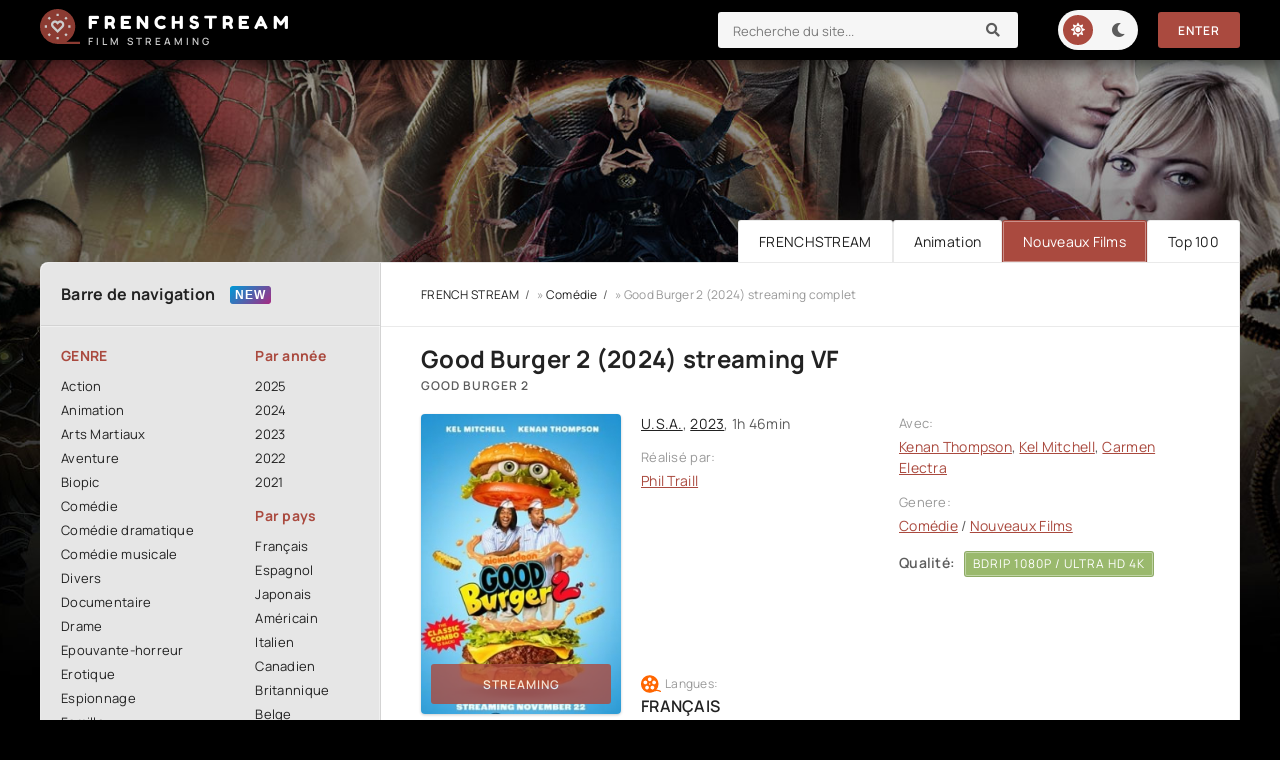

--- FILE ---
content_type: text/html; charset=utf-8
request_url: https://frenchstream.pics/1423-good-burger-2-2024.html
body_size: 9405
content:
<!DOCTYPE html>
<html lang="fr">
<head>
	<title>Good Burger 2 2024 streaming VF Complet sur FRENCHSTREAM</title>
<meta name="charset" content="utf-8">
<meta name="title" content="Good Burger 2 2024 streaming VF Complet sur FRENCHSTREAM">
<meta name="description" content="Regarder Film Good Burger 2 Streaming GRATUIT en Française / VostFR sur FRENCH STREAM. Good Burger 2 streaming VF en ligne en entier. Télécharger en HD 720p, Full HD 1080p, Ultra HD 4K.">
<meta name="keywords" content="Good Burger 2 2024 streaming VF, Good Burger 2 Streaming GRATUIT">
<meta name="generator" content="DataLife Engine (https://dle-news.ru)">
<link rel="canonical" href="https://frenchstream.pics/1423-good-burger-2-2024.html">
<link rel="alternate" type="application/rss+xml" title="FRENCH STREAM 2025. Film streaming VF Complet  en 4K GRATUIT RSS" href="https://frenchstream.pics/rss.xml">
<link rel="alternate" type="application/rss+xml" title="FRENCH STREAM 2025. Film streaming VF Complet  en 4K GRATUIT RSS Turbo" href="https://frenchstream.pics/rssturbo.xml">
<link rel="alternate" type="application/rss+xml" title="FRENCH STREAM 2025. Film streaming VF Complet  en 4K GRATUIT RSS Dzen" href="https://frenchstream.pics/rssdzen.xml">
<link rel="search" type="application/opensearchdescription+xml" title="FRENCH STREAM 2025. Film streaming VF Complet  en 4K GRATUIT" href="https://frenchstream.pics/index.php?do=opensearch">
<link rel="preconnect" href="https://frenchstream.pics/" fetchpriority="high">
<meta property="twitter:title" content="Good Burger 2 2024 streaming VF Complet sur FRENCHSTREAM">
<meta property="twitter:url" content="https://frenchstream.pics/1423-good-burger-2-2024.html">
<meta property="twitter:card" content="summary_large_image">
<meta property="twitter:image" content="https://frenchstream.pics/uploads/posts/2023-12/4507254.jpg">
<meta property="twitter:description" content="Une nouvelle invention de Dexter Reed a encore échoué. Ed accueille Dex à bras ouverts et lui redonne son ancien travail au sein d'un fast-food. Une nouvelle invention de Dexter Reed a encore échoué. Ed accueille Dex à bras ouverts et lui redonne son ancien travail au sein d'un fast-food. 2023 Good">
<meta property="og:type" content="article">
<meta property="og:site_name" content="FRENCH STREAM 2025. Film streaming VF Complet  en 4K GRATUIT">
<meta property="og:title" content="Good Burger 2 2024 streaming VF Complet sur FRENCHSTREAM">
<meta property="og:url" content="https://frenchstream.pics/1423-good-burger-2-2024.html">
<meta property="og:image" content="https://frenchstream.pics/uploads/posts/2023-12/4507254.jpg">
<meta property="og:description" content="Une nouvelle invention de Dexter Reed a encore échoué. Ed accueille Dex à bras ouverts et lui redonne son ancien travail au sein d'un fast-food. Une nouvelle invention de Dexter Reed a encore échoué. Ed accueille Dex à bras ouverts et lui redonne son ancien travail au sein d'un fast-food. 2023 Good">
    <meta name="google-site-verification" content="jdURcV8WpMl0JVtHaCP6gvmTD4p_NgawJeIel4OtJjw" />
    <meta name="msvalidate.01" content="C49593F9BF11C51CED8BCB51F22892C4" />
    
	<meta name="viewport" content="width=device-width, initial-scale=1.0" />
	<meta name="theme-color" content="#111">
	<link rel="preload" href="/templates/frenchstream/css/common.css" as="style">
	<link rel="preload" href="/templates/frenchstream/css/styles.css" as="style">
	<link rel="preload" href="/templates/frenchstream/css/engine.css" as="style">
	<link rel="preload" href="/templates/frenchstream/css/fontawesome.css" as="style">
	<link rel="preload" href="/templates/frenchstream/webfonts/manrope-400.woff2" as="font" type="font/woff2" crossorigin>
	<link rel="preload" href="/templates/frenchstream/webfonts/manrope-600.woff2" as="font" type="font/woff2" crossorigin>
	<link rel="preload" href="/templates/frenchstream/webfonts/manrope-700.woff2" as="font" type="font/woff2" crossorigin>
	<link rel="preload" href="/templates/frenchstream/webfonts/fredoka-one-400.woff2" as="font" type="font/woff2" crossorigin>
    <link rel="preload" href="/templates/frenchstream/webfonts/fa-solid-900.woff2" as="font" type="font/woff2" crossorigin>
	<link rel="shortcut icon" href="/templates/frenchstream/images/logo.svg" />
	<link href="/templates/frenchstream/css/common.css" type="text/css" rel="stylesheet" />
	<link href="/templates/frenchstream/css/styles.css" type="text/css" rel="stylesheet" />
	<link href="/templates/frenchstream/css/engine.css" type="text/css" rel="stylesheet" /> 
	<link href="/templates/frenchstream/css/fontawesome.css" type="text/css" rel="stylesheet" />
</head>

<body id="pmovie" class="lt-is-active">

	<div class="wrapper">

		<div class="wrapper-container wrapper-main">

			<header class="header d-flex ai-center vw100">
				<a href="/" class="logo header__logo">
					<div class="logo__title">frenchstream</div>
					<p class="logo__caption">Film Streaming</p>
				</a>
				<div class="header__login flex-grow-1"><script>
	function switchLight() {
		if (localStorage.getItem('theme') === 'dark') {
			document.querySelector('body').classList.remove('lt-is-active');
		} else {
			document.querySelector('body').classList.add('lt-is-active');
		};
	};
	switchLight();
</script>	


<div class="login login--not-logged d-none">
	<div class="login__header d-flex jc-space-between ai-center">
		<div class="login__title stretch-free-width ws-nowrap">Enter </div>
		<div class="login__close"><span class="fas fa-times"></span></div>
	</div>
	<form method="post">
	<div class="login__content">
		<div class="login__row">
			<div class="login__caption">login:</div>
			<div class="login__input"><input type="text" name="login_name" id="login_name" placeholder="login"/></div>
			<span class="fas fa-user"></span>
		</div>
		<div class="login__row">
			<div class="login__caption">password:</div>
			<div class="login__input"><input type="password" name="login_password" id="login_password" placeholder="password" /></div>
			<span class="fas fa-lock"></span>
		</div>
		<label class="login__row checkbox" for="login_not_save">
		
		</label>
		<div class="login__row">
			<button onclick="submit();" type="submit" title="enter">enter</button>
			<input name="login" type="hidden" id="login" value="submit" />
		</div>
	</div>
	<div class="login__social">
	
		<div class="login__social-btns">
		
		</div>
	</div>
	</form>
</div>
</div>
				<div class="header__search">
					<form id="quicksearch" method="post">
						<input type="hidden" name="do" value="search">
						<input type="hidden" name="subaction" value="search">
						<div class="header__search-box">
							<input id="story" name="story" placeholder="Recherche du site..." type="text" autocomplete="off">
							<button type="submit" class="search-btn"><span class="fas fa-search"></span></button>
						</div>
					</form>
				</div>
				<ul class="theme-toggle" title="Changer la couleur de conception">
					<li><span class="fas fa-sun"></span></li>
					<li><span class="fas fa-moon"></span></li>
				</ul>
				
				
				<button class="header__btn js-show-login">Enter</button>
				
				
				<button class="header__btn-menu d-none js-show-mobile-menu"><span class="fas fa-bars"></span></button>
			</header>

			<!-- END HEADER -->

			<ul class="carou__menu d-flex jc-flex-end">
				<li><a href="/">FRENCHSTREAM</a></li>
				<li><a href="/animation/">Animation</a></li>
				<li><a href="/nouveaux-films/" class="is-active">Nouveaux Films</a></li>
				<li><a href="#">Top 100</a></li>
			</ul>
			

			<div class="content cols d-flex">

				<aside class="col-side">

					<div class="side-block js-this-in-mobile-menu">
						<div class="side-block__title new first">Barre de navigation</div>
						<div class="side-block__content d-flex jc-space-between">
							<div class="nav-col">
								<div class="nav-title">GENRE</div>
								<ul class="nav-menu">
										<li>	<a href="/action/">Action</a></li>
								<li><a href="/animation/">Animation</a></li>
								<li><a href="/arts-martiaux/">Arts Martiaux</a></li>
                              <li>  <a href="/aventure/">Aventure</a></li>
								<li><a href="/biopic/"> Biopic</a></li>
                               <li> <a href="/comedie/">Comédie</a></li>
								<li><a href="/comedie-dramatique/"> Comédie dramatique</a></li>
                                  <li><a href="/comedie-musicale/">Comédie musicale</a></li>
                          <li><a href="/divers/"> Divers</a></li>
								<li><a href="/documentaire/"> Documentaire</a></li>
                                	<li><a href="/drame/"> Drame</a></li>
								<li><a href="/epouvante-horreur/">Epouvante-horreur</a></li>
                                	<li><a href="/erotique/"> Erotique</a></li>
								<li><a href="/espionnage/">  Espionnage</a></li>
                                <li>	<a href="/famille/">  Famille</a></li>
                              <li>  <a href="/fantastique/">  Fantastique</a></li>
                        <li><a href="/guerre/">Guerre</a></li>
								<li><a href="/historique/">Historique</a></li>
								<li><a href="/musical/">Musical</a></li>
                                <li>	<a href="/policier/">Policier</a></li>
								<li><a href="/romance/">Romance</a></li>
							<li>	<a href="/science-fiction/">Science fiction</a></li>
                             <li>   <a href="/thriller/"> Thriller</a></li>
							<li>	<a href="/western/">Western</a></li>
								</ul>
							</div>
							<div class="nav-col">
								<div class="nav-title">Par année</div>
								<ul class="nav-menu">
									   <li>
                                 <a href="/xfsearch/year/2025/">2025</a>
                                    <li>
                                <a href="/xfsearch/year/2024/">2024</a>
                                    <li>
								<a href="/xfsearch/year/2023/">2023</a>
							</li>
                            <li>
								<a href="/xfsearch/year/2022/">2022</a>
							</li>
							
                            <li>
								<a href="/xfsearch/year/2021/">2021</a>
							</li>
						
								</ul>
								<div class="nav-title">Par pays</div>
								<ul class="nav-menu">
									<li>
								<a href="/xfsearch/country/Français/">Français</a>
								<a href="/xfsearch/country/Espagnol/">Espagnol</a>
                                <a href="/xfsearch/country/Japonais/">Japonais</a>
							</li>
							<li>
								<a href="/xfsearch/country/Américain/">Américain</a>
								<a href="/xfsearch/country/Italien/">Italien</a>
                                <a href="/xfsearch/country/Canadien/">Canadien</a>
							</li>
							<li>
								<a href="/xfsearch/country/Britannique/">Britannique</a>
								<a href="/xfsearch/country/Belge/">Belge</a>
                                <a href="/xfsearch/country/Allemand/">Allemand</a>
							</li>
								</ul>
							</div>
						</div>
					</div>

					<div class="side-block">
						<div class="side-block__title">MEILLEURS FILMS</div>
						<div class="side-block__content">
							<a class="soon d-flex ai-center" href="https://frenchstream.pics/2447-wolf-man-2025.html">
	<div class="soon__img img-fit-cover">
		<img src="/uploads/posts/2024-11/thumbs/dcf9ee537fa030a222e231363c339f6f.jpg" loading="lazy" alt="Wolf Man (2025)">
	</div>
	<div class="soon__desc flex-grow-1">
		<div class="soon__title ws-nowrap">Wolf Man (2025)</div>
		<div class="soon__text line-clamp">Dans cette nouvelle adaptation moderne du classique &quot;Loup-garou&quot; de 1941, le film suit l’histoire de Ben Talbot, un homme tourmenté par son passé et ses démons intérieurs. Après avoir reçu</div>
	</div>
</a><a class="soon d-flex ai-center" href="https://frenchstream.pics/2379-criminal-squad-pantera-2025.html">
	<div class="soon__img img-fit-cover">
		<img src="/uploads/posts/2024-12/thumbs/ef01ec46df0c65d009812169b8342c9e.jpg" loading="lazy" alt="Criminal Squad : Pantera (2025)">
	</div>
	<div class="soon__desc flex-grow-1">
		<div class="soon__title ws-nowrap">Criminal Squad : Pantera (2025)</div>
		<div class="soon__text line-clamp">La suite des aventures de &quot;Big Nick&quot; O'Brien qui traque les méchants dans les rues d'Europe et se rapproche de la capture de Donnie. Pendant ce temps, ce dernier s'est laissé entraîner</div>
	</div>
</a><a class="soon d-flex ai-center" href="https://frenchstream.pics/2185-ad-vitam-2025.html">
	<div class="soon__img img-fit-cover">
		<img src="/uploads/posts/2024-12/thumbs/4a117a4622e98ed7cd3f3e3d76b9c1c1.jpg" loading="lazy" alt="Ad Vitam (2025)">
	</div>
	<div class="soon__desc flex-grow-1">
		<div class="soon__title ws-nowrap">Ad Vitam (2025)</div>
		<div class="soon__text line-clamp">Après avoir échappé à une tentative de meurtre, Franck Lazareff doit retrouver sa femme Leo kidnappée par un mystérieux groupe d'hommes armés. Il est rattrapé par son passé et plongé dans une</div>
	</div>
</a><a class="soon d-flex ai-center" href="https://frenchstream.pics/2598-super-grand-prix-2025.html">
	<div class="soon__img img-fit-cover">
		<img src="/uploads/posts/2025-03/thumbs/694c54b0fc21b73f803bf52439c50ee9.jpg" loading="lazy" alt="Super Grand Prix (2025)">
	</div>
	<div class="soon__desc flex-grow-1">
		<div class="soon__title ws-nowrap">Super Grand Prix (2025)</div>
		<div class="soon__text line-clamp">Edda rêve de devenir championne de courses automobiles. À l’approche du Super Grand Prix, elle saisit l’occasion de rencontrer son idole Ed, un pilote de légende. C’est alors qu’elle décide de</div>
	</div>
</a><a class="soon d-flex ai-center" href="https://frenchstream.pics/2597-silver-star-2025.html">
	<div class="soon__img img-fit-cover">
		<img src="/uploads/posts/2025-03/thumbs/49c9dff7e0b7f1bbc19249b44e898d6f.jpg" loading="lazy" alt="Silver Star (2025)">
	</div>
	<div class="soon__desc flex-grow-1">
		<div class="soon__title ws-nowrap">Silver Star (2025)</div>
		<div class="soon__text line-clamp">Billie, jeune afro-américaine, garçon manqué et taciturne de 20 ans, sort tout juste de prison. Quand elle apprend que la vie de ses parents est sur le point de basculer, elle décide d'attaquer une</div>
	</div>
</a>
						</div>
					</div>
					
					<div class="side-block">
						<div class="side-block__title">Nouveaux Films</div>
						<div class="side-block__content upd-box">
							<div class="upd-box-title">TOP 10 GRATUIT</div>
							<a href="https://frenchstream.pics/2447-wolf-man-2025.html" class="updli fx-row fx-middle">
    <div class="updli-1 img-fit-cover"><img src="/uploads/posts/2024-11/thumbs/dcf9ee537fa030a222e231363c339f6f.jpg" loading="lazy" alt="Wolf Man (2025)"></div>
    <div class="updli-2 fx-1"><div class="line-clamp">Wolf Man (2025)</div></div>
    <div class="updli-3"><div>4K</div> FRANÇAIS</div>
</a><a href="https://frenchstream.pics/2379-criminal-squad-pantera-2025.html" class="updli fx-row fx-middle">
    <div class="updli-1 img-fit-cover"><img src="/uploads/posts/2024-12/thumbs/ef01ec46df0c65d009812169b8342c9e.jpg" loading="lazy" alt="Criminal Squad : Pantera (2025)"></div>
    <div class="updli-2 fx-1"><div class="line-clamp">Criminal Squad : Pantera (2025)</div></div>
    <div class="updli-3"><div>4K</div> FRANÇAIS</div>
</a><a href="https://frenchstream.pics/2185-ad-vitam-2025.html" class="updli fx-row fx-middle">
    <div class="updli-1 img-fit-cover"><img src="/uploads/posts/2024-12/thumbs/4a117a4622e98ed7cd3f3e3d76b9c1c1.jpg" loading="lazy" alt="Ad Vitam (2025)"></div>
    <div class="updli-2 fx-1"><div class="line-clamp">Ad Vitam (2025)</div></div>
    <div class="updli-3"><div>4K</div> FRANÇAIS</div>
</a><a href="https://frenchstream.pics/2598-super-grand-prix-2025.html" class="updli fx-row fx-middle">
    <div class="updli-1 img-fit-cover"><img src="/uploads/posts/2025-03/thumbs/694c54b0fc21b73f803bf52439c50ee9.jpg" loading="lazy" alt="Super Grand Prix (2025)"></div>
    <div class="updli-2 fx-1"><div class="line-clamp">Super Grand Prix (2025)</div></div>
    <div class="updli-3"><div>4K</div> FRANÇAIS</div>
</a><a href="https://frenchstream.pics/2597-silver-star-2025.html" class="updli fx-row fx-middle">
    <div class="updli-1 img-fit-cover"><img src="/uploads/posts/2025-03/thumbs/49c9dff7e0b7f1bbc19249b44e898d6f.jpg" loading="lazy" alt="Silver Star (2025)"></div>
    <div class="updli-2 fx-1"><div class="line-clamp">Silver Star (2025)</div></div>
    <div class="updli-3"><div>4K</div> FRANÇAIS</div>
</a><a href="https://frenchstream.pics/2596-demon-slayer-kimetsu-no-yaiba-la-forteresse-infinie-film-1-2025.html" class="updli fx-row fx-middle">
    <div class="updli-1 img-fit-cover"><img src="/uploads/posts/2025-03/thumbs/e4b024438b2611fb2aee699184048a89.jpg" loading="lazy" alt="Demon Slayer: Kimetsu no Yaiba La Forteresse Infinie Film 1 (2025)"></div>
    <div class="updli-2 fx-1"><div class="line-clamp">Demon Slayer: Kimetsu no Yaiba La Forteresse Infinie Film 1 (2025)</div></div>
    <div class="updli-3"><div>4K</div> FRANÇAIS</div>
</a><a href="https://frenchstream.pics/2595-freaky-friday-2-encore-dans-la-peau-de-ma-mere-2025.html" class="updli fx-row fx-middle">
    <div class="updli-1 img-fit-cover"><img src="/uploads/posts/2025-03/thumbs/00f5a0401122ffab9491d60fa4f1c130.jpg" loading="lazy" alt="Freaky Friday 2 : Encore dans la peau de ma mère (2025)"></div>
    <div class="updli-2 fx-1"><div class="line-clamp">Freaky Friday 2 : Encore dans la peau de ma mère (2025)</div></div>
    <div class="updli-3"><div>4K</div> FRANÇAIS</div>
</a><a href="https://frenchstream.pics/2594-les-schtroumpfs-le-film-2025.html" class="updli fx-row fx-middle">
    <div class="updli-1 img-fit-cover"><img src="/uploads/posts/2025-03/thumbs/79100fd82527336c5b27f7fccbaa29a2.jpg" loading="lazy" alt="Les Schtroumpfs - Le film (2025)"></div>
    <div class="updli-2 fx-1"><div class="line-clamp">Les Schtroumpfs - Le film (2025)</div></div>
    <div class="updli-3"><div>4K</div> FRANÇAIS</div>
</a><a href="https://frenchstream.pics/2593-reflet-dans-un-diamant-mort-2025.html" class="updli fx-row fx-middle">
    <div class="updli-1 img-fit-cover"><img src="/uploads/posts/2025-03/thumbs/a46cd95533a55f2656be424deeb965e3.jpg" loading="lazy" alt="Reflet Dans Un Diamant Mort (2025)"></div>
    <div class="updli-2 fx-1"><div class="line-clamp">Reflet Dans Un Diamant Mort (2025)</div></div>
    <div class="updli-3"><div>4K</div> FRANÇAIS</div>
</a><a href="https://frenchstream.pics/2235-f1-2025.html" class="updli fx-row fx-middle">
    <div class="updli-1 img-fit-cover"><img src="/uploads/posts/2025-03/thumbs/b178318cb7be01b706863ca6c40a5d89.jpg" loading="lazy" alt="F1 (2025)"></div>
    <div class="updli-2 fx-1"><div class="line-clamp">F1 (2025)</div></div>
    <div class="updli-3"><div>4K</div> FRANÇAIS</div>
</a>
						</div>
					</div>

				
				</aside>

				<!-- END COL SIDE -->

				<main class="col-main flex-grow-1 d-flex fd-column">
					
					<div class="speedbar ws-nowrap">	<a href="https://frenchstream.pics/">FRENCH STREAM</a> » <a href="https://frenchstream.pics/comedie/">Comédie</a> » Good Burger 2 (2024) streaming complet
</div>
					
					<article class="page ignore-select pmovie">

	<div class="page__subcols d-flex">

		<header class="page__header">
			<h1>Good Burger 2 (2024) streaming VF</h1>
			<div class="pmovie__original-title">Good Burger 2</div>
		</header>

		<div class="page__subcol-side">
			<div class="pmovie__poster img-fit-cover">
				<img src="/uploads/posts/2023-12/thumbs/4507254.jpg" loading="lazy" alt="Good Burger 2 (2024)">
				<div class="pmovie__btn btn js-scroll-to">STREAMING</div>
			</div>
		</div>

		<!-- END PAGE SUBCOL SIDE -->

		<div class="page__subcol-main flex-grow-1 d-flex fd-column">
			<div class="pmovie__year"><a href="https://frenchstream.pics/xfsearch/country/u.s.a./">U.S.A.</a>, <a href="https://frenchstream.pics/xfsearch/year/2023/">2023</a>, 1h 46min</div>
			<ul class="pmovie__header-list flex-grow-1">
				<li>
					<div>Réalisé par:</div>
					 <a href="https://frenchstream.pics/xfsearch/director/phil%20traill/">Phil Traill</a>
				</li>
			
			</ul>
			<div class="pmovie__bottom d-flex ai-center">
				<div class="card__ratings flex-grow-1 d-flex">
				
				
					<div class="card__rating-ext kp" data-text="Langues:">FRANÇAIS <span></span></div>
				</div>
			
			</div>
		</div>

		<!-- END PAGE SUBCOL MAIN -->

		<ul class="page__subcol-side2 pmovie__header-list">
			<li>
				<div>Avec:</div>
				<a href="https://frenchstream.pics/xfsearch/actors/kenan%20thompson/">Kenan Thompson</a>, <a href="https://frenchstream.pics/xfsearch/actors/kel%20mitchell/">Kel Mitchell</a>, <a href="https://frenchstream.pics/xfsearch/actors/carmen%20electra/">Carmen Electra</a>
			</li>
			<li>
				<div>Genere:</div>
			<a href="https://frenchstream.pics/comedie/">Comédie</a> / <a href="https://frenchstream.pics/nouveaux-films/">Nouveaux Films</a>
			</li>
            <li class="pmovie__header-list--accent"><span>Qualité:</span> <span> BDRip 1080p / ULTRA HD 4K</span></li>
		</ul>

	

	</div>

	<!-- END PAGE SUBCOLS -->

	<div class="page__text full-text clearfix"><p>Une nouvelle invention de Dexter Reed a encore échoué. Ed accueille Dex à bras ouverts et lui redonne son ancien travail au sein d'un fast-food.</p></div>
	<h2 class="page__subtitle tac"> Good Burger 2 (2024) streaming complet </h2>
	
	<div class="pmovie__player tabs-block">
		<div class="pmovie__player-controls d-flex ai-center">
			<div class="tabs-block__select d-flex flex-grow-1">
				<span>STREAMING EN 4K</span> 
				<span>BANDE ANNONCE</span>
			</div>
		
		</div>
		<div class="tabs-block__content d-none video-inside video-responsive">
			<iframe width="1466" height="537" src="https://www.youtube.com/embed/hNYmXKyB2f4" title="GOOD BURGER 2 Official Trailer (2023)" frameborder="0" allow="accelerometer; autoplay; clipboard-write; encrypted-media; gyroscope; picture-in-picture; web-share" allowfullscreen></iframe>
		</div>
		<div class="tabs-block__content d-none video-inside video-responsive">
				<iframe width="1466" height="537" src="https://www.youtube.com/embed/hNYmXKyB2f4" title="GOOD BURGER 2 Official Trailer (2023)" frameborder="0" allow="accelerometer; autoplay; clipboard-write; encrypted-media; gyroscope; picture-in-picture; web-share" allowfullscreen></iframe>
		</div>
		
		<div class="pmovie__player-bottom d-flex ai-center jc-space-between">
		
			<div class="pmovie__share flex-grow-1">
				<div class="ya-share2" data-services="vkontakte,facebook,odnoklassniki,viber,whatsapp,telegram" data-counter="ig"></div>
         </div>
		
		</div>
	</div>
    

	<div class="pmovie__caption">
		Voir gratuitement et illimité le film  Good Burger 2 (2024) streaming complet en streaming HD, Full HD et 4K!. 
		Good Burger 2  en streaming VF / VOSTFR en ligne sur FRENCHSTREAM.
	</div>

	<section class="sect pmovie__related">
		<h3 class="sect__title sect__header">SI VOUS AIMEZ CE FILM, VOUS POURRIEZ AIMER ...</h3>
		<div class="sect__content d-grid ">
			<a class="poster d-flex fd-column" href="https://frenchstream.pics/738-la-tete-dans-les-etoiles-2023.html">
    <div class="poster__img img-responsive img-responsive--portrait img-fit-cover anim">
        <img src="/uploads/posts/2023-07/thumbs/0466159.jpg" loading="lazy" alt="La Tête dans les étoiles (2023)">
    </div>
    <h3 class="poster__title">La Tête dans les étoiles (2023) </h3>
</a><a class="poster d-flex fd-column" href="https://frenchstream.pics/842-fast-amp-furious-11-2025.html">
    <div class="poster__img img-responsive img-responsive--portrait img-fit-cover anim">
        <img src="/uploads/posts/2023-08/thumbs/fast-and-furious-11-temp-poster.jpg" loading="lazy" alt="Fast &amp; Furious 11 (2025)">
    </div>
    <h3 class="poster__title">Fast &amp; Furious 11 (2025) </h3>
</a><a class="poster d-flex fd-column" href="https://frenchstream.pics/1354-good-grief-2024.html">
    <div class="poster__img img-responsive img-responsive--portrait img-fit-cover anim">
        <img src="/uploads/posts/2023-12/thumbs/5465062.jpg" loading="lazy" alt="Good Grief (2024)">
    </div>
    <h3 class="poster__title">Good Grief (2024) </h3>
</a><a class="poster d-flex fd-column" href="https://frenchstream.pics/1403-maison-de-retraite-2-2024.html">
    <div class="poster__img img-responsive img-responsive--portrait img-fit-cover anim">
        <img src="/uploads/posts/2023-12/thumbs/0273666.jpg" loading="lazy" alt="Maison de retraite 2 (2024)">
    </div>
    <h3 class="poster__title">Maison de retraite 2 (2024) </h3>
</a><a class="poster d-flex fd-column" href="https://frenchstream.pics/205-larche-de-noe-2023.html">
    <div class="poster__img img-responsive img-responsive--portrait img-fit-cover anim">
        <img src="/uploads/posts/2023-05/thumbs/3757136.jpg" loading="lazy" alt="L&#039;Arche de Noé (2023)">
    </div>
    <h3 class="poster__title">L&#039;Arche de Noé (2023) </h3>
</a>
		</div>
	</section>
	
	

</article>
<div id="dle-ajax-comments"></div>
<form  method="post" name="dle-comments-form" id="dle-comments-form" >
		<input type="hidden" name="subaction" value="addcomment">
		<input type="hidden" name="post_id" id="post_id" value="1423"><input type="hidden" name="user_hash" value="15d3fa9eec8e51d992b06cc631b47ac963f66555"></form>
				
				</main>
				
				<!-- END COL MAIN -->

			</div>

			<!-- END CONTENT -->

			

			<footer class="footer d-flex ai-center">
				<div class="logo footer__logo">
					<div class="logo__title">FRENCHSTREAM</div>
					<p class="logo__caption">Film streaming</p>
				</div>
				<a href="/" class="btn">FRENCH STREAM</a>
				<div class="footer__text flex-grow-1">
					© 2024 "FRENCHSTREAM.pics" French Stream - site streaming gratuit.
					<br>l'extraordinaire plateforme de film streaming.
				</div>
				<div class="footer__counter">
				
				</div>
			</footer>

			<!-- END FOOTER -->

		</div>

		<!-- END WRAPPER-MAIN -->

	</div>

	<!-- END WRAPPER -->

	
<script src="/engine/classes/js/jquery3.js?v=q4hme"></script>
<script src="/engine/classes/js/jqueryui3.js?v=q4hme" defer></script>
<script src="/engine/classes/js/dle_js.js?v=q4hme" defer></script>
<script src="/engine/editor/jscripts/tiny_mce/tinymce.min.js?v=q4hme" defer></script>
<script type="application/ld+json">{"@context":"https://schema.org","@graph":[{"@type":"BreadcrumbList","@context":"https://schema.org/","itemListElement":[{"@type":"ListItem","position":1,"item":{"@id":"https://frenchstream.pics/","name":"FRENCH STREAM"}},{"@type":"ListItem","position":2,"item":{"@id":"https://frenchstream.pics/comedie/","name":"Comédie"}},{"@type":"ListItem","position":3,"item":{"@id":"https://frenchstream.pics/1423-good-burger-2-2024.html","name":"Good Burger 2 (2024)"}}]}]}</script>
	<script src="/templates/frenchstream/js/libs.js"></script>
	<script>
<!--
var dle_root       = '/';
var dle_admin      = '';
var dle_login_hash = '15d3fa9eec8e51d992b06cc631b47ac963f66555';
var dle_group      = 5;
var dle_skin       = 'frenchstream';
var dle_wysiwyg    = '2';
var quick_wysiwyg  = '2';
var dle_min_search = '4';
var dle_act_lang   = ["Yes", "No", "Enter", "Cancel", "Save", "Delete", "Loading. Please, wait..."];
var menu_short     = 'Quick edit';
var menu_full      = 'Full edit';
var menu_profile   = 'View profile';
var menu_send      = 'Send message';
var menu_uedit     = 'Admin Center';
var dle_info       = 'Information';
var dle_confirm    = 'Confirm';
var dle_prompt     = 'Enter the information';
var dle_req_field  = ["Fill the name field", "Fill the message field", "Fill the field with the subject of the message"];
var dle_del_agree  = 'Are you sure you want to delete it? This action cannot be undone';
var dle_spam_agree = 'Are you sure you want to mark the user as a spammer? This will remove all his comments';
var dle_c_title    = 'Send a complaint';
var dle_complaint  = 'Enter the text of your complaint to the Administration:';
var dle_mail       = 'Your e-mail:';
var dle_big_text   = 'Highlighted section of text is too large.';
var dle_orfo_title = 'Enter a comment to the detected error on the page for Administration ';
var dle_p_send     = 'Send';
var dle_p_send_ok  = 'Notification has been sent successfully ';
var dle_save_ok    = 'Changes are saved successfully. Refresh the page?';
var dle_reply_title= 'Reply to the comment';
var dle_tree_comm  = '0';
var dle_del_news   = 'Delete article';
var dle_sub_agree  = 'Do you really want to subscribe to this article’s comments?';
var dle_unsub_agree  = 'Do you really want to unsubscribe from comments on this publication?';
var dle_captcha_type  = '0';
var dle_share_interesting  = ["Share a link to the selected text", "Twitter", "Facebook", "Вконтакте", "Direct Link:", "Right-click and select «Copy Link»"];
var DLEPlayerLang     = {prev: 'Previous',next: 'Next',play: 'Play',pause: 'Pause',mute: 'Mute', unmute: 'Unmute', settings: 'Settings', enterFullscreen: 'Enable full screen mode', exitFullscreen: 'Disable full screen mode', speed: 'Speed', normal: 'Normal', quality: 'Quality', pip: 'PiP mode'};
var DLEGalleryLang    = {CLOSE: 'Close (Esc)', NEXT: 'Next Image', PREV: 'Previous image', ERROR: 'Warning! An error was detected', IMAGE_ERROR: 'Failed to load image', TOGGLE_SLIDESHOW: 'Watch slideshow (space) ',TOGGLE_FULLSCREEN: 'Full-screen mode', TOGGLE_THUMBS: 'Turn on / Turn off thumbnails', TOGGLE_ZOOM: 'Increase / Reduce', DOWNLOAD: 'Download image' };
var DLEGalleryMode    = 1;
var DLELazyMode       = 1;
var allow_dle_delete_news   = false;
var dle_search_delay   = false;
var dle_search_value   = '';
jQuery(function($){
					setTimeout(function() {
						$.get(dle_root + "engine/ajax/controller.php?mod=adminfunction", { 'id': '1423', action: 'newsread', user_hash: dle_login_hash });
					}, 5000);

	
	
	tinyMCE.baseURL = dle_root + 'engine/editor/jscripts/tiny_mce';
	tinyMCE.suffix = '.min';
	var dle_theme = '';

	if(dle_theme != '') {
		$('body').addClass( dle_theme );
	}

	tinymce.init({
		selector: 'textarea#comments',
		language : "en",
		body_class: dle_theme,
		skin: dle_theme == 'dle_theme_dark' ? 'oxide-dark' : 'oxide',
		element_format : 'html',
		width : "100%",
		height : 260,

		deprecation_warnings: false,
		promotion: false,
		cache_suffix: '?v=q4hme',
		
		plugins: "link image lists quickbars dlebutton codesample",
		
		draggable_modal: true,
		toolbar_mode: 'floating',
		contextmenu: false,
		relative_urls : false,
		convert_urls : false,
		remove_script_host : false,
		browser_spellcheck: true,
		extended_valid_elements : "div[align|style|class|data-commenttime|data-commentuser|contenteditable],span[id|data-username|data-userurl|align|style|class|contenteditable],b/strong,i/em,u,s,p[align|style|class|contenteditable],pre[class],code",
		quickbars_insert_toolbar: '',
		quickbars_selection_toolbar: 'bold italic underline | dlequote dlespoiler dlehide',
		
	    formats: {
	      bold: {inline: 'b'},
	      italic: {inline: 'i'},
	      underline: {inline: 'u', exact : true},
	      strikethrough: {inline: 's', exact : true}
	    },
		
		paste_as_text: true,
		elementpath: false,
		branding: false,
		
		dle_root : dle_root,
		dle_upload_area : "comments",
		dle_upload_user : "",
		dle_upload_news : "0",
		
		menubar: false,
		link_default_target: '_blank',
		editable_class: 'contenteditable',
		noneditable_class: 'noncontenteditable',
		image_dimensions: false,
		paste_data_images: false,

		
		toolbar: "bold italic underline | alignleft aligncenter alignright | bullist numlist | dleemo link dleleech  | dlequote codesample dlespoiler dlehide",
		
		mobile: {
			toolbar_mode: "sliding",
			toolbar: "bold italic underline | alignleft aligncenter alignright | bullist numlist | link dleleech  dlequote dlespoiler dlehide",
			
		},
		
		content_css : dle_root + "engine/editor/css/content.css?v=q4hme",

		setup: (editor) => {

			const onCompeteAction = (autocompleteApi, rng, value) => {
				editor.selection.setRng(rng);
				editor.insertContent(value);
				autocompleteApi.hide();
			};

			editor.ui.registry.addAutocompleter('getusers', {
			ch: '@',
			minChars: 1,
			columns: 1,
			onAction: onCompeteAction,
			fetch: (pattern) => {

				return new Promise((resolve) => {

					$.get(dle_root + "engine/ajax/controller.php?mod=find_tags", { mode: 'users', term: pattern, skin: dle_skin, user_hash: dle_login_hash }, function(data){
						if ( data.found ) {
							resolve(data.items);
						}
					}, "json");

				});
			}
			});
		}

	});
				$('#dle-comments-form').submit(function() {
					if( $('#comments-image-uploader').data('files') == 'selected' ) {
						$('#comments-image-uploader').plupload('start');
					} else {
						doAddComments();
					}
					return false;
				});
FastSearch();
});
//-->
</script>
<!-- Yandex.Metrika counter -->
<script type="text/javascript" >
   (function(m,e,t,r,i,k,a){m[i]=m[i]||function(){(m[i].a=m[i].a||[]).push(arguments)};
   m[i].l=1*new Date();
   for (var j = 0; j < document.scripts.length; j++) {if (document.scripts[j].src === r) { return; }}
   k=e.createElement(t),a=e.getElementsByTagName(t)[0],k.async=1,k.src=r,a.parentNode.insertBefore(k,a)})
   (window, document, "script", "https://mc.yandex.ru/metrika/tag.js", "ym");

   ym(93680239, "init", {
        clickmap:true,
        trackLinks:true,
        accurateTrackBounce:true
   });
</script>
<noscript><div><img src="https://mc.yandex.ru/watch/93680239" style="position:absolute; left:-9999px;" alt="" /></div></noscript>
<!-- /Yandex.Metrika counter -->
<script defer src="https://static.cloudflareinsights.com/beacon.min.js/vcd15cbe7772f49c399c6a5babf22c1241717689176015" integrity="sha512-ZpsOmlRQV6y907TI0dKBHq9Md29nnaEIPlkf84rnaERnq6zvWvPUqr2ft8M1aS28oN72PdrCzSjY4U6VaAw1EQ==" data-cf-beacon='{"version":"2024.11.0","token":"a0d8da2d50fa464192b6d08bc3851242","r":1,"server_timing":{"name":{"cfCacheStatus":true,"cfEdge":true,"cfExtPri":true,"cfL4":true,"cfOrigin":true,"cfSpeedBrain":true},"location_startswith":null}}' crossorigin="anonymous"></script>
</body>
</html>

<!-- DataLife Engine Copyright SoftNews Media Group (https://dle-news.ru) -->
